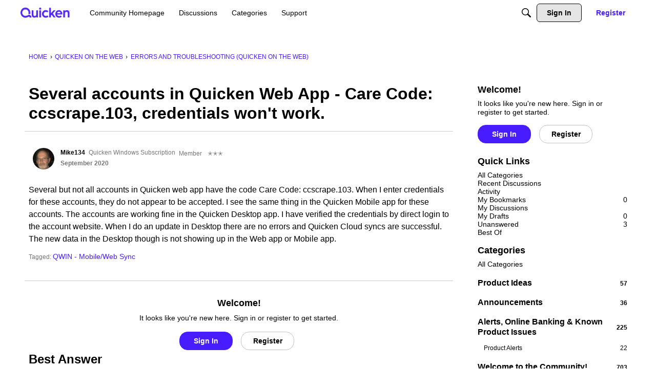

--- FILE ---
content_type: application/javascript
request_url: https://community.quicken.com/api/v2/themes/2/assets/javascript.js?v=196636112-6931f2bf&v=6931f2bf
body_size: -97
content:
onVanillaReady(()=>{function addStyle(styleString){const style=document.createElement('style');style.textContent=styleString;document.head.append(style)}
addStyle(` 
/* Fix sidebar in homepage */ 
[class*="panelArea-overflowFull"] { 
    max-height: initial!important 
} 
`)});onVanillaReady(function(){addScript("https://www.googletagmanager.com/gtag/js?id=UA-46332846-1")})
function addScript(src){var s=document.createElement('script');s.setAttribute('src',src);s.setAttribute("async","async");s.setAttribute("defer","defer");document.body.appendChild(s)}
window.dataLayer=window.dataLayer||[];function gtag(){dataLayer.push(arguments)}
gtag('js',new Date());gtag('config','UA-46332846-1')

--- FILE ---
content_type: application/x-javascript
request_url: https://community.quicken.com/dist/v2/forum/vendor/vendor/markdown.B2MSr-O4.min.js
body_size: 25069
content:
import{g as ii}from"../../chunks/vendor/lodash.D5NauYE3.min.js";var _n,Se;function Ti(){if(Se)return _n;Se=1,_n=c;function c(v){if(v)throw v}return _n}var Ln,be;function ai(){return be||(be=1,Ln=function(v){return v!=null&&v.constructor!=null&&typeof v.constructor.isBuffer=="function"&&v.constructor.isBuffer(v)}),Ln}var Bn,Ce;function Oi(){if(Ce)return Bn;Ce=1;var c=Object.prototype.hasOwnProperty,v=Object.prototype.toString,k=Object.defineProperty,h=Object.getOwnPropertyDescriptor,f=function(r){return typeof Array.isArray=="function"?Array.isArray(r):v.call(r)==="[object Array]"},t=function(r){if(!r||v.call(r)!=="[object Object]")return!1;var e=c.call(r,"constructor"),s=r.constructor&&r.constructor.prototype&&c.call(r.constructor.prototype,"isPrototypeOf");if(r.constructor&&!e&&!s)return!1;var p;for(p in r);return typeof p>"u"||c.call(r,p)},a=function(r,e){k&&e.name==="__proto__"?k(r,e.name,{enumerable:!0,configurable:!0,value:e.newValue,writable:!0}):r[e.name]=e.newValue},u=function(r,e){if(e==="__proto__")if(c.call(r,e)){if(h)return h(r,e).value}else return;return r[e]};return Bn=function n(){var r,e,s,p,d,l,o=arguments[0],m=1,C=arguments.length,y=!1;for(typeof o=="boolean"&&(y=o,o=arguments[1]||{},m=2),(o==null||typeof o!="object"&&typeof o!="function")&&(o={});m<C;++m)if(r=arguments[m],r!=null)for(e in r)s=u(o,e),p=u(r,e),o!==p&&(y&&p&&(t(p)||(d=f(p)))?(d?(d=!1,l=s&&f(s)?s:[]):l=s&&t(s)?s:{},a(o,{name:e,newValue:n(y,l,p)})):typeof p<"u"&&a(o,{name:e,newValue:p}));return o},Bn}var Tn,Ee;function Di(){return Ee||(Ee=1,Tn=c=>{if(Object.prototype.toString.call(c)!=="[object Object]")return!1;const v=Object.getPrototypeOf(c);return v===null||v===Object.prototype}),Tn}var On,Fe;function Mi(){if(Fe)return On;Fe=1;var c=[].slice;On=v;function v(k,h){var f;return t;function t(){var n=c.call(arguments,0),r=k.length>n.length,e;r&&n.push(a);try{e=k.apply(null,n)}catch(s){if(r&&f)throw s;return a(s)}r||(e&&typeof e.then=="function"?e.then(u,a):e instanceof Error?a(e):u(e))}function a(){f||(f=!0,h.apply(null,arguments))}function u(n){a(null,n)}}return On}var Dn,qe;function Hi(){if(qe)return Dn;qe=1;var c=Mi();Dn=k,k.wrap=c;var v=[].slice;function k(){var h=[],f={};return f.run=t,f.use=a,f;function t(){var u=-1,n=v.call(arguments,0,-1),r=arguments[arguments.length-1];if(typeof r!="function")throw new Error("Expected function as last argument, not "+r);e.apply(null,[null].concat(n));function e(s){var p=h[++u],d=v.call(arguments,0),l=d.slice(1),o=n.length,m=-1;if(s){r(s);return}for(;++m<o;)(l[m]===null||l[m]===void 0)&&(l[m]=n[m]);n=l,p?c(p,e).apply(null,n):r.apply(null,[null].concat(n))}}function a(u){if(typeof u!="function")throw new Error("Expected `fn` to be a function, not "+u);return h.push(u),f}}return Dn}var Mn,Ae;function ui(){if(Ae)return Mn;Ae=1;var c={}.hasOwnProperty;Mn=v;function v(t){return!t||typeof t!="object"?"":c.call(t,"position")||c.call(t,"type")?h(t.position):c.call(t,"start")||c.call(t,"end")?h(t):c.call(t,"line")||c.call(t,"column")?k(t):""}function k(t){return(!t||typeof t!="object")&&(t={}),f(t.line)+":"+f(t.column)}function h(t){return(!t||typeof t!="object")&&(t={}),k(t.start)+"-"+k(t.end)}function f(t){return t&&typeof t=="number"?t:1}return Mn}var Hn,ze;function Vi(){if(ze)return Hn;ze=1;var c=ui();Hn=h;function v(){}v.prototype=Error.prototype,h.prototype=new v;var k=h.prototype;k.file="",k.name="",k.reason="",k.message="",k.stack="",k.fatal=null,k.column=null,k.line=null;function h(t,a,u){var n,r,e;typeof a=="string"&&(u=a,a=null),n=f(u),r=c(a)||"1:1",e={start:{line:null,column:null},end:{line:null,column:null}},a&&a.position&&(a=a.position),a&&(a.start?(e=a,a=a.start):e.start=a),t.stack&&(this.stack=t.stack,t=t.message),this.message=t,this.name=r,this.reason=t,this.line=a?a.line:null,this.column=a?a.column:null,this.location=e,this.source=n[0],this.ruleId=n[1]}function f(t){var a=[null,null],u;return typeof t=="string"&&(u=t.indexOf(":"),u===-1?a[1]=t:(a[0]=t.slice(0,u),a[1]=t.slice(u+1))),a}return Hn}var dn={},Pe;function Ui(){if(Pe)return dn;Pe=1,dn.basename=c,dn.dirname=v,dn.extname=k,dn.join=h,dn.sep="/";function c(u,n){var r=0,e=-1,s,p,d,l;if(n!==void 0&&typeof n!="string")throw new TypeError('"ext" argument must be a string');if(a(u),s=u.length,n===void 0||!n.length||n.length>u.length){for(;s--;)if(u.charCodeAt(s)===47){if(d){r=s+1;break}}else e<0&&(d=!0,e=s+1);return e<0?"":u.slice(r,e)}if(n===u)return"";for(p=-1,l=n.length-1;s--;)if(u.charCodeAt(s)===47){if(d){r=s+1;break}}else p<0&&(d=!0,p=s+1),l>-1&&(u.charCodeAt(s)===n.charCodeAt(l--)?l<0&&(e=s):(l=-1,e=p));return r===e?e=p:e<0&&(e=u.length),u.slice(r,e)}function v(u){var n,r,e;if(a(u),!u.length)return".";for(n=-1,e=u.length;--e;)if(u.charCodeAt(e)===47){if(r){n=e;break}}else r||(r=!0);return n<0?u.charCodeAt(0)===47?"/":".":n===1&&u.charCodeAt(0)===47?"//":u.slice(0,n)}function k(u){var n=-1,r=0,e=-1,s=0,p,d,l;for(a(u),l=u.length;l--;){if(d=u.charCodeAt(l),d===47){if(p){r=l+1;break}continue}e<0&&(p=!0,e=l+1),d===46?n<0?n=l:s!==1&&(s=1):n>-1&&(s=-1)}return n<0||e<0||s===0||s===1&&n===e-1&&n===r+1?"":u.slice(n,e)}function h(){for(var u=-1,n;++u<arguments.length;)a(arguments[u]),arguments[u]&&(n=n===void 0?arguments[u]:n+"/"+arguments[u]);return n===void 0?".":f(n)}function f(u){var n,r;return a(u),n=u.charCodeAt(0)===47,r=t(u,!n),!r.length&&!n&&(r="."),r.length&&u.charCodeAt(u.length-1)===47&&(r+="/"),n?"/"+r:r}function t(u,n){for(var r="",e=0,s=-1,p=0,d=-1,l,o;++d<=u.length;){if(d<u.length)l=u.charCodeAt(d);else{if(l===47)break;l=47}if(l===47){if(!(s===d-1||p===1))if(s!==d-1&&p===2){if(r.length<2||e!==2||r.charCodeAt(r.length-1)!==46||r.charCodeAt(r.length-2)!==46){if(r.length>2){if(o=r.lastIndexOf("/"),o!==r.length-1){o<0?(r="",e=0):(r=r.slice(0,o),e=r.length-1-r.lastIndexOf("/")),s=d,p=0;continue}}else if(r.length){r="",e=0,s=d,p=0;continue}}n&&(r=r.length?r+"/..":"..",e=2)}else r.length?r+="/"+u.slice(s+1,d):r=u.slice(s+1,d),e=d-s-1;s=d,p=0}else l===46&&p>-1?p++:p=-1}return r}function a(u){if(typeof u!="string")throw new TypeError("Path must be a string. Received "+JSON.stringify(u))}return dn}var Vn={},Ie;function ji(){if(Ie)return Vn;Ie=1,Vn.cwd=c;function c(){return"/"}return Vn}var Un,Re;function Qi(){if(Re)return Un;Re=1;var c=Ui(),v=ji(),k=ai();Un=t;var h={}.hasOwnProperty,f=["history","path","basename","stem","extname","dirname"];t.prototype.toString=m,Object.defineProperty(t.prototype,"path",{get:a,set:u}),Object.defineProperty(t.prototype,"dirname",{get:n,set:r}),Object.defineProperty(t.prototype,"basename",{get:e,set:s}),Object.defineProperty(t.prototype,"extname",{get:p,set:d}),Object.defineProperty(t.prototype,"stem",{get:l,set:o});function t(i){var w,q;if(!i)i={};else if(typeof i=="string"||k(i))i={contents:i};else if("message"in i&&"messages"in i)return i;if(!(this instanceof t))return new t(i);for(this.data={},this.messages=[],this.history=[],this.cwd=v.cwd(),q=-1;++q<f.length;)w=f[q],h.call(i,w)&&(this[w]=i[w]);for(w in i)f.indexOf(w)<0&&(this[w]=i[w])}function a(){return this.history[this.history.length-1]}function u(i){y(i,"path"),this.path!==i&&this.history.push(i)}function n(){return typeof this.path=="string"?c.dirname(this.path):void 0}function r(i){E(this.path,"dirname"),this.path=c.join(i||"",this.basename)}function e(){return typeof this.path=="string"?c.basename(this.path):void 0}function s(i){y(i,"basename"),C(i,"basename"),this.path=c.join(this.dirname||"",i)}function p(){return typeof this.path=="string"?c.extname(this.path):void 0}function d(i){if(C(i,"extname"),E(this.path,"extname"),i){if(i.charCodeAt(0)!==46)throw new Error("`extname` must start with `.`");if(i.indexOf(".",1)>-1)throw new Error("`extname` cannot contain multiple dots")}this.path=c.join(this.dirname,this.stem+(i||""))}function l(){return typeof this.path=="string"?c.basename(this.path,this.extname):void 0}function o(i){y(i,"stem"),C(i,"stem"),this.path=c.join(this.dirname||"",i+(this.extname||""))}function m(i){return(this.contents||"").toString(i)}function C(i,w){if(i&&i.indexOf(c.sep)>-1)throw new Error("`"+w+"` cannot be a path: did not expect `"+c.sep+"`")}function y(i,w){if(!i)throw new Error("`"+w+"` cannot be empty")}function E(i,w){if(!i)throw new Error("Setting `"+w+"` requires `path` to be set too")}return Un}var jn,_e;function Ni(){if(_e)return jn;_e=1;var c=Vi(),v=Qi();jn=v,v.prototype.message=k,v.prototype.info=f,v.prototype.fail=h;function k(t,a,u){var n=new c(t,a,u);return this.path&&(n.name=this.path+":"+n.name,n.file=this.path),n.fatal=!1,this.messages.push(n),n}function h(){var t=this.message.apply(this,arguments);throw t.fatal=!0,t}function f(){var t=this.message.apply(this,arguments);return t.fatal=null,t}return jn}var Qn,Le;function Wi(){return Le||(Le=1,Qn=Ni()),Qn}var Nn,Be;function $i(){if(Be)return Nn;Be=1;var c=Ti(),v=ai(),k=Oi(),h=Di(),f=Hi(),t=Wi();Nn=p().freeze();var a=[].slice,u={}.hasOwnProperty,n=f().use(r).use(e).use(s);function r(i,w){w.tree=i.parse(w.file)}function e(i,w,q){i.run(w.tree,w.file,z);function z(_,b,I){_?q(_):(w.tree=b,w.file=I,q())}}function s(i,w){var q=i.stringify(w.tree,w.file);q==null||(typeof q=="string"||v(q)?("value"in w.file&&(w.file.value=q),w.file.contents=q):w.file.result=q)}function p(){var i=[],w=f(),q={},z=-1,_;return b.data=F,b.freeze=I,b.attachers=i,b.use=L,b.parse=T,b.stringify=Y,b.run=rn,b.runSync=Q,b.process=Z,b.processSync=G,b;function b(){for(var P=p(),A=-1;++A<i.length;)P.use.apply(null,i[A]);return P.data(k(!0,{},q)),P}function I(){var P,A;if(_)return b;for(;++z<i.length;)P=i[z],P[1]!==!1&&(P[1]===!0&&(P[1]=void 0),A=P[0].apply(b,P.slice(1)),typeof A=="function"&&w.use(A));return _=!0,z=1/0,b}function F(P,A){return typeof P=="string"?arguments.length===2?(C("data",_),q[P]=A,b):u.call(q,P)&&q[P]||null:P?(C("data",_),q=P,b):q}function L(P){var A;if(C("use",_),P!=null)if(typeof P=="function")V.apply(null,arguments);else if(typeof P=="object")"length"in P?j(P):R(P);else throw new Error("Expected usable value, not `"+P+"`");return A&&(q.settings=k(q.settings||{},A)),b;function R(B){j(B.plugins),B.settings&&(A=k(A||{},B.settings))}function M(B){if(typeof B=="function")V(B);else if(typeof B=="object")"length"in B?V.apply(null,B):R(B);else throw new Error("Expected usable value, not `"+B+"`")}function j(B){var U=-1;if(B!=null)if(typeof B=="object"&&"length"in B)for(;++U<B.length;)M(B[U]);else throw new Error("Expected a list of plugins, not `"+B+"`")}function V(B,U){var H=O(B);H?(h(H[1])&&h(U)&&(U=k(!0,H[1],U)),H[1]=U):i.push(a.call(arguments))}}function O(P){for(var A=-1;++A<i.length;)if(i[A][0]===P)return i[A]}function T(P){var A=t(P),R;return I(),R=b.Parser,o("parse",R),d(R,"parse")?new R(String(A),A).parse():R(String(A),A)}function rn(P,A,R){if(y(P),I(),!R&&typeof A=="function"&&(R=A,A=null),!R)return new Promise(M);M(null,R);function M(j,V){w.run(P,t(A),B);function B(U,H,g){H=H||P,U?V(U):j?j(H):R(null,H,g)}}}function Q(P,A){var R,M;return rn(P,A,j),E("runSync","run",M),R;function j(V,B){M=!0,R=B,c(V)}}function Y(P,A){var R=t(A),M;return I(),M=b.Compiler,m("stringify",M),y(P),d(M,"compile")?new M(P,R).compile():M(P,R)}function Z(P,A){if(I(),o("process",b.Parser),m("process",b.Compiler),!A)return new Promise(R);R(null,A);function R(M,j){var V=t(P);n.run(b,{file:V},B);function B(U){U?j(U):M?M(V):A(null,V)}}}function G(P){var A,R;return I(),o("processSync",b.Parser),m("processSync",b.Compiler),A=t(P),Z(A,M),E("processSync","process",R),A;function M(j){R=!0,c(j)}}}function d(i,w){return typeof i=="function"&&i.prototype&&(l(i.prototype)||w in i.prototype)}function l(i){var w;for(w in i)return!0;return!1}function o(i,w){if(typeof w!="function")throw new Error("Cannot `"+i+"` without `Parser`")}function m(i,w){if(typeof w!="function")throw new Error("Cannot `"+i+"` without `Compiler`")}function C(i,w){if(w)throw new Error("Cannot invoke `"+i+"` on a frozen processor.\nCreate a new processor first, by invoking it: use `processor()` instead of `processor`.")}function y(i){if(!i||typeof i.type!="string")throw new Error("Expected node, got `"+i+"`")}function E(i,w,q){if(!q)throw new Error("`"+i+"` finished async. Use `"+w+"` instead")}return Nn}var Wn,Te;function Zi(){if(Te)return Wn;Te=1,Wn=c;function c(k){return k&&(k.value||k.alt||k.title||"children"in k&&v(k.children)||"length"in k&&v(k))||""}function v(k){for(var h=[],f=-1;++f<k.length;)h[f]=c(k[f]);return h.join("")}return Wn}var $n,Oe;function bn(){if(Oe)return $n;Oe=1;var c=Object.assign;return $n=c,$n}var Zn,De;function li(){if(De)return Zn;De=1;var c={}.hasOwnProperty;return Zn=c,Zn}var Jn,Me;function se(){if(Me)return Jn;Me=1;function c(v){return v.replace(/[\t\n\r ]+/g," ").replace(/^ | $/g,"").toLowerCase().toUpperCase()}return Jn=c,Jn}var Gn,He;function qn(){if(He)return Gn;He=1;var c=String.fromCharCode;return Gn=c,Gn}var Kn,Ve;function Ji(){if(Ve)return Kn;Ve=1;var c=qn();function v(k,h){var f=parseInt(k,h);return f<9||f===11||f>13&&f<32||f>126&&f<160||f>55295&&f<57344||f>64975&&f<65008||(f&65535)===65535||(f&65535)===65534||f>1114111?"�":c(f)}return Kn=v,Kn}var Cn={},Xn,Ue;function X(){if(Ue)return Xn;Ue=1;function c(v){return v<-2}return Xn=c,Xn}var Yn,je;function fn(){if(je)return Yn;je=1;function c(v){return v===-2||v===-1||v===32}return Yn=c,Yn}var nr,Qe;function nn(){if(Qe)return nr;Qe=1;var c=fn();function v(k,h,f,t){var a=t?t-1:1/0,u=0;return n;function n(e){return c(e)?(k.enter(f),r(e)):h(e)}function r(e){return c(e)&&u++<a?(k.consume(e),r):(k.exit(f),h(e))}}return nr=v,nr}var Ne;function Gi(){if(Ne)return Cn;Ne=1,Object.defineProperty(Cn,"__esModule",{value:!0});var c=X(),v=nn(),k=h;function h(f){var t=f.attempt(this.parser.constructs.contentInitial,u,n),a;return t;function u(s){if(s===null){f.consume(s);return}return f.enter("lineEnding"),f.consume(s),f.exit("lineEnding"),v(f,t,"linePrefix")}function n(s){return f.enter("paragraph"),r(s)}function r(s){var p=f.enter("chunkText",{contentType:"text",previous:a});return a&&(a.next=p),a=p,e(s)}function e(s){if(s===null){f.exit("chunkText"),f.exit("paragraph"),f.consume(s);return}return c(s)?(f.consume(s),f.exit("chunkText"),r):(f.consume(s),e)}}return Cn.tokenize=k,Cn}var En={},rr,We;function An(){if(We)return rr;We=1;var c=X(),v=nn(),k={tokenize:h,partial:!0};function h(f,t,a){return v(f,u,"linePrefix");function u(n){return n===null||c(n)?t(n):a(n)}}return rr=k,rr}var $e;function Ki(){if($e)return En;$e=1,Object.defineProperty(En,"__esModule",{value:!0});var c=X(),v=nn(),k=An(),h=a,f={tokenize:u},t={tokenize:n};function a(r){var e=this,s=[],p=0,d={tokenize:I,partial:!0},l,o,m;return C;function C(F){return p<s.length?(e.containerState=s[p][1],r.attempt(s[p][0].continuation,y,E)(F)):E(F)}function y(F){return p++,C(F)}function E(F){return l&&l.flowContinue?w(F):(e.interrupt=o&&o.currentConstruct&&o.currentConstruct.interruptible,e.containerState={},r.attempt(f,i,w)(F))}function i(F){return s.push([e.currentConstruct,e.containerState]),e.containerState=void 0,E(F)}function w(F){if(F===null){b(0,!0),r.consume(F);return}return o=o||e.parser.flow(e.now()),r.enter("chunkFlow",{contentType:"flow",previous:m,_tokenizer:o}),q(F)}function q(F){return F===null?(_(r.exit("chunkFlow")),w(F)):c(F)?(r.consume(F),_(r.exit("chunkFlow")),r.check(d,z)):(r.consume(F),q)}function z(F){return b(l.continued,l&&l.flowEnd),p=0,C(F)}function _(F){m&&(m.next=F),m=F,o.lazy=l&&l.lazy,o.defineSkip(F.start),o.write(e.sliceStream(F))}function b(F,L){var O=s.length;for(o&&L&&(o.write([null]),m=o=void 0);O-- >F;)e.containerState=s[O][1],s[O][0].exit.call(e,r);s.length=F}function I(F,L){var O=0;return l={},T;function T(P){return O<s.length?(e.containerState=s[O][1],F.attempt(s[O][0].continuation,rn,Q)(P)):o.currentConstruct&&o.currentConstruct.concrete?(l.flowContinue=!0,G(P)):(e.interrupt=o.currentConstruct&&o.currentConstruct.interruptible,e.containerState={},F.attempt(f,Z,G)(P))}function rn(P){return O++,e.containerState._closeFlow?Z(P):T(P)}function Q(P){return o.currentConstruct&&o.currentConstruct.lazy?(e.containerState={},F.attempt(f,Z,F.attempt(t,Z,F.check(k,Z,Y)))(P)):Z(P)}function Y(P){return O=s.length,l.lazy=!0,l.flowContinue=!0,G(P)}function Z(P){return l.flowEnd=!0,G(P)}function G(P){return l.continued=O,e.interrupt=e.containerState=void 0,L(P)}}}function u(r,e,s){return v(r,r.attempt(this.parser.constructs.document,e,s),"linePrefix",this.parser.constructs.disable.null.indexOf("codeIndented")>-1?void 0:4)}function n(r,e,s){return v(r,r.lazy(this.parser.constructs.flow,e,s),"linePrefix",this.parser.constructs.disable.null.indexOf("codeIndented")>-1?void 0:4)}return En.tokenize=h,En}var Fn={},er,Ze;function oi(){if(Ze)return er;Ze=1;function c(v){for(var k=-1,h=0;++k<v.length;)h+=typeof v[k]=="string"?v[k].length:1;return h}return er=c,er}var tr,Je;function zn(){if(Je)return tr;Je=1;var c=oi();function v(k,h){var f=k[k.length-1];return!f||f[1].type!==h?0:c(f[2].sliceStream(f[1]))}return tr=v,tr}var ir,Ge;function Xi(){if(Ge)return ir;Ge=1;var c=[].splice;return ir=c,ir}var ar,Ke;function hn(){if(Ke)return ar;Ke=1;var c=Xi();function v(k,h,f,t){var a=k.length,u=0,n;if(h<0?h=-h>a?0:a+h:h=h>a?a:h,f=f>0?f:0,t.length<1e4)n=Array.from(t),n.unshift(h,f),c.apply(k,n);else for(f&&c.apply(k,[h,f]);u<t.length;)n=t.slice(u,u+1e4),n.unshift(h,0),c.apply(k,n),u+=1e4,h+=1e4}return ar=v,ar}var ur,Xe;function kn(){if(Xe)return ur;Xe=1;var c=bn();function v(k){return c({},k)}return ur=v,ur}var lr,Ye;function si(){if(Ye)return lr;Ye=1;var c=bn(),v=hn(),k=kn();function h(t){for(var a={},u=-1,n,r,e,s,p,d,l;++u<t.length;){for(;u in a;)u=a[u];if(n=t[u],u&&n[1].type==="chunkFlow"&&t[u-1][1].type==="listItemPrefix"&&(d=n[1]._tokenizer.events,e=0,e<d.length&&d[e][1].type==="lineEndingBlank"&&(e+=2),e<d.length&&d[e][1].type==="content"))for(;++e<d.length&&d[e][1].type!=="content";)d[e][1].type==="chunkText"&&(d[e][1].isInFirstContentOfListItem=!0,e++);if(n[0]==="enter")n[1].contentType&&(c(a,f(t,u)),u=a[u],l=!0);else if(n[1]._container||n[1]._movePreviousLineEndings){for(e=u,r=void 0;e--&&(s=t[e],s[1].type==="lineEnding"||s[1].type==="lineEndingBlank");)s[0]==="enter"&&(r&&(t[r][1].type="lineEndingBlank"),s[1].type="lineEnding",r=e);r&&(n[1].end=k(t[r][1].start),p=t.slice(r,u),p.unshift(n),v(t,r,u-r+1,p))}}return!l}function f(t,a){for(var u=t[a][1],n=t[a][2],r=a-1,e=[],s=u._tokenizer||n.parser[u.contentType](u.start),p=s.events,d=[],l={},o,m,C,y,E,i;u;){for(;t[++r][1]!==u;);e.push(r),u._tokenizer||(o=n.sliceStream(u),u.next||o.push(null),m&&s.defineSkip(u.start),u.isInFirstContentOfListItem&&(s._gfmTasklistFirstContentOfListItem=!0),s.write(o),u.isInFirstContentOfListItem&&(s._gfmTasklistFirstContentOfListItem=void 0)),m=u,u=u.next}for(u=m,C=p.length;C--;)p[C][0]==="enter"?y=!0:y&&p[C][1].type===p[C-1][1].type&&p[C][1].start.line!==p[C][1].end.line&&(w(p.slice(C+1,E)),u._tokenizer=u.next=void 0,u=u.previous,E=C+1);for(s.events=u._tokenizer=u.next=void 0,w(p.slice(0,E)),C=-1,i=0;++C<d.length;)l[i+d[C][0]]=i+d[C][1],i+=d[C][1]-d[C][0]-1;return l;function w(q){var z=e.pop();d.unshift([z,z+q.length-1]),v(t,z,2,q)}}return lr=h,lr}var or,nt;function Yi(){if(nt)return or;nt=1;var c=X(),v=zn(),k=si(),h=nn(),f={tokenize:u,resolve:a,interruptible:!0,lazy:!0},t={tokenize:n,partial:!0};function a(r){return k(r),r}function u(r,e){var s;return p;function p(m){return r.enter("content"),s=r.enter("chunkContent",{contentType:"content"}),d(m)}function d(m){return m===null?l(m):c(m)?r.check(t,o,l)(m):(r.consume(m),d)}function l(m){return r.exit("chunkContent"),r.exit("content"),e(m)}function o(m){return r.consume(m),r.exit("chunkContent"),s=s.next=r.enter("chunkContent",{contentType:"content",previous:s}),d}}function n(r,e,s){var p=this;return d;function d(o){return r.enter("lineEnding"),r.consume(o),r.exit("lineEnding"),h(r,l,"linePrefix")}function l(o){return o===null||c(o)?s(o):p.parser.constructs.disable.null.indexOf("codeIndented")>-1||v(p.events,"linePrefix")<4?r.interrupt(p.parser.constructs.flow,s,e)(o):e(o)}}return or=f,or}var rt;function na(){if(rt)return Fn;rt=1,Object.defineProperty(Fn,"__esModule",{value:!0});var c=Yi(),v=nn(),k=An(),h=f;function f(t){var a=this,u=t.attempt(k,n,t.attempt(this.parser.constructs.flowInitial,r,v(t,t.attempt(this.parser.constructs.flow,r,t.attempt(c,r)),"linePrefix")));return u;function n(e){if(e===null){t.consume(e);return}return t.enter("lineEndingBlank"),t.consume(e),t.exit("lineEndingBlank"),a.currentConstruct=void 0,u}function r(e){if(e===null){t.consume(e);return}return t.enter("lineEnding"),t.consume(e),t.exit("lineEnding"),a.currentConstruct=void 0,u}}return Fn.tokenize=h,Fn}var xn={},et;function ci(){if(et)return xn;et=1,Object.defineProperty(xn,"__esModule",{value:!0});var c=bn(),v=kn(),k=t("text"),h=t("string"),f={resolveAll:a()};function t(n){return{tokenize:r,resolveAll:a(n==="text"?u:void 0)};function r(e){var s=this,p=this.parser.constructs[n],d=e.attempt(p,l,o);return l;function l(y){return C(y)?d(y):o(y)}function o(y){if(y===null){e.consume(y);return}return e.enter("data"),e.consume(y),m}function m(y){return C(y)?(e.exit("data"),d(y)):(e.consume(y),m)}function C(y){var E=p[y],i=-1;if(y===null)return!0;if(E){for(;++i<E.length;)if(!E[i].previous||E[i].previous.call(s,s.previous))return!0}}}}function a(n){return r;function r(e,s){for(var p=-1,d;++p<=e.length;)d===void 0?e[p]&&e[p][1].type==="data"&&(d=p,p++):(!e[p]||e[p][1].type!=="data")&&(p!==d+2&&(e[d][1].end=e[p-1][1].end,e.splice(d+2,p-d-2),p=d+2),d=void 0);return n?n(e,s):e}}function u(n,r){for(var e=-1,s,p,d,l,o,m,C,y;++e<=n.length;)if((e===n.length||n[e][1].type==="lineEnding")&&n[e-1][1].type==="data"){for(p=n[e-1][1],s=r.sliceStream(p),l=s.length,o=-1,m=0,C=void 0;l--;)if(d=s[l],typeof d=="string"){for(o=d.length;d.charCodeAt(o-1)===32;)m++,o--;if(o)break;o=-1}else if(d===-2)C=!0,m++;else if(d!==-1){l++;break}m&&(y={type:e===n.length||C||m<2?"lineSuffix":"hardBreakTrailing",start:{line:p.end.line,column:p.end.column-m,offset:p.end.offset-m,_index:p.start._index+l,_bufferIndex:l?o:p.start._bufferIndex+o},end:v(p.end)},p.end=v(y.start),p.start.offset===p.end.offset?c(p,y):(n.splice(e,0,["enter",y,r],["exit",y,r]),e+=2)),e++}return n}return xn.resolver=f,xn.string=h,xn.text=k,xn}var sr,tt;function ce(){if(tt)return sr;tt=1;function c(v){return v==null?[]:"length"in v?v:[v]}return sr=c,sr}var cr,it;function ra(){if(it)return cr;it=1;var c=li(),v=hn(),k=ce();function h(a){for(var u={},n=-1;++n<a.length;)f(u,a[n]);return u}function f(a,u){var n,r,e,s;for(n in u){r=c.call(a,n)?a[n]:a[n]={},e=u[n];for(s in e)r[s]=t(k(e[s]),c.call(r,s)?r[s]:[])}}function t(a,u){for(var n=-1,r=[];++n<a.length;)(a[n].add==="after"?u:r).push(a[n]);return v(u,0,0,r),u}return cr=h,cr}var fr,at;function fe(){if(at)return fr;at=1;var c=hn();function v(k,h){return k.length?(c(k,k.length,0,h),k):h}return fr=v,fr}var hr,ut;function he(){if(ut)return hr;ut=1;function c(v,k,h){for(var f=[],t=-1,a;++t<v.length;)a=v[t].resolveAll,a&&f.indexOf(a)<0&&(k=a(k,h),f.push(a));return k}return hr=c,hr}var pr,lt;function ea(){if(lt)return pr;lt=1;var c=qn();function v(k){for(var h=-1,f=[],t,a,u;++h<k.length;){if(t=k[h],typeof t=="string")a=t;else if(t===-5)a="\r";else if(t===-4)a=`
`;else if(t===-3)a=`\r
`;else if(t===-2)a="	";else if(t===-1){if(u)continue;a=" "}else a=c(t);u=t===-2,f.push(a)}return f.join("")}return pr=v,pr}var vr,ot;function ta(){if(ot)return vr;ot=1;function c(v,k){var h=k.start._index,f=k.start._bufferIndex,t=k.end._index,a=k.end._bufferIndex,u;return h===t?u=[v[h].slice(f,a)]:(u=v.slice(h,t),f>-1&&(u[0]=u[0].slice(f)),a>0&&u.push(v[t].slice(0,a))),u}return vr=c,vr}var mr,st;function ia(){if(st)return mr;st=1;var c=bn(),v=X(),k=fe(),h=hn(),f=ce(),t=he(),a=ea(),u=kn(),n=ta();function r(e,s,p){var d=p?u(p):{line:1,column:1,offset:0},l={},o=[],m=[],C=[],y={consume:L,enter:O,exit:T,attempt:Y(rn),check:Y(Q),interrupt:Y(Q,{interrupt:!0}),lazy:Y(Q,{lazy:!0})},E={previous:null,events:[],parser:e,sliceStream:z,sliceSerialize:q,now:_,defineSkip:b,write:w},i=s.tokenize.call(E,y);return s.resolveAll&&o.push(s),d._index=0,d._bufferIndex=-1,E;function w(A){return m=k(m,A),I(),m[m.length-1]!==null?[]:(Z(s,0),E.events=t(o,E.events,E),E.events)}function q(A){return a(z(A))}function z(A){return n(m,A)}function _(){return u(d)}function b(A){l[A.line]=A.column,P()}function I(){for(var A,R;d._index<m.length;)if(R=m[d._index],typeof R=="string")for(A=d._index,d._bufferIndex<0&&(d._bufferIndex=0);d._index===A&&d._bufferIndex<R.length;)F(R.charCodeAt(d._bufferIndex));else F(R)}function F(A){i=i(A)}function L(A){v(A)?(d.line++,d.column=1,d.offset+=A===-3?2:1,P()):A!==-1&&(d.column++,d.offset++),d._bufferIndex<0?d._index++:(d._bufferIndex++,d._bufferIndex===m[d._index].length&&(d._bufferIndex=-1,d._index++)),E.previous=A}function O(A,R){var M=R||{};return M.type=A,M.start=_(),E.events.push(["enter",M,E]),C.push(M),M}function T(A){var R=C.pop();return R.end=_(),E.events.push(["exit",R,E]),R}function rn(A,R){Z(A,R.from)}function Q(A,R){R.restore()}function Y(A,R){return M;function M(j,V,B){var U,H,g,cn;return j.tokenize||"length"in j?tn(f(j)):yn;function yn(K){return K in j||null in j?tn(j.null?f(j[K]).concat(f(j.null)):j[K])(K):B(K)}function tn(K){return U=K,H=0,on(K[H])}function on(K){return In;function In(Rn){return cn=G(),g=K,K.partial||(E.currentConstruct=K),K.name&&E.parser.constructs.disable.null.indexOf(K.name)>-1?x():K.tokenize.call(R?c({},E,R):E,y,gn,x)(Rn)}}function gn(K){return A(g,cn),V}function x(K){return cn.restore(),++H<U.length?on(U[H]):B}}}function Z(A,R){A.resolveAll&&o.indexOf(A)<0&&o.push(A),A.resolve&&h(E.events,R,E.events.length-R,A.resolve(E.events.slice(R),E)),A.resolveTo&&(E.events=A.resolveTo(E.events,E))}function G(){var A=_(),R=E.previous,M=E.currentConstruct,j=E.events.length,V=Array.from(C);return{restore:B,from:j};function B(){d=A,E.previous=R,E.currentConstruct=M,E.events.length=j,C=V,P()}}function P(){d.line in l&&d.column<2&&(d.column=l[d.line],d.offset+=l[d.line]-1)}}return mr=r,mr}var ln={},dr,ct;function pn(){if(ct)return dr;ct=1;function c(v){return v<0||v===32}return dr=c,dr}var gr,ft;function aa(){if(ft)return gr;ft=1;var c=/[!-\/:-@\[-`\{-~\xA1\xA7\xAB\xB6\xB7\xBB\xBF\u037E\u0387\u055A-\u055F\u0589\u058A\u05BE\u05C0\u05C3\u05C6\u05F3\u05F4\u0609\u060A\u060C\u060D\u061B\u061E\u061F\u066A-\u066D\u06D4\u0700-\u070D\u07F7-\u07F9\u0830-\u083E\u085E\u0964\u0965\u0970\u09FD\u0A76\u0AF0\u0C77\u0C84\u0DF4\u0E4F\u0E5A\u0E5B\u0F04-\u0F12\u0F14\u0F3A-\u0F3D\u0F85\u0FD0-\u0FD4\u0FD9\u0FDA\u104A-\u104F\u10FB\u1360-\u1368\u1400\u166E\u169B\u169C\u16EB-\u16ED\u1735\u1736\u17D4-\u17D6\u17D8-\u17DA\u1800-\u180A\u1944\u1945\u1A1E\u1A1F\u1AA0-\u1AA6\u1AA8-\u1AAD\u1B5A-\u1B60\u1BFC-\u1BFF\u1C3B-\u1C3F\u1C7E\u1C7F\u1CC0-\u1CC7\u1CD3\u2010-\u2027\u2030-\u2043\u2045-\u2051\u2053-\u205E\u207D\u207E\u208D\u208E\u2308-\u230B\u2329\u232A\u2768-\u2775\u27C5\u27C6\u27E6-\u27EF\u2983-\u2998\u29D8-\u29DB\u29FC\u29FD\u2CF9-\u2CFC\u2CFE\u2CFF\u2D70\u2E00-\u2E2E\u2E30-\u2E4F\u2E52\u3001-\u3003\u3008-\u3011\u3014-\u301F\u3030\u303D\u30A0\u30FB\uA4FE\uA4FF\uA60D-\uA60F\uA673\uA67E\uA6F2-\uA6F7\uA874-\uA877\uA8CE\uA8CF\uA8F8-\uA8FA\uA8FC\uA92E\uA92F\uA95F\uA9C1-\uA9CD\uA9DE\uA9DF\uAA5C-\uAA5F\uAADE\uAADF\uAAF0\uAAF1\uABEB\uFD3E\uFD3F\uFE10-\uFE19\uFE30-\uFE52\uFE54-\uFE61\uFE63\uFE68\uFE6A\uFE6B\uFF01-\uFF03\uFF05-\uFF0A\uFF0C-\uFF0F\uFF1A\uFF1B\uFF1F\uFF20\uFF3B-\uFF3D\uFF3F\uFF5B\uFF5D\uFF5F-\uFF65]/;return gr=c,gr}var xr,ht;function vn(){if(ht)return xr;ht=1;var c=qn();function v(k){return h;function h(f){return k.test(c(f))}}return xr=v,xr}var kr,pt;function ua(){if(pt)return kr;pt=1;var c=aa(),v=vn(),k=v(c);return kr=k,kr}var yr,vt;function la(){if(vt)return yr;vt=1;var c=vn(),v=c(/\s/);return yr=v,yr}var wr,mt;function oa(){if(mt)return wr;mt=1;var c=pn(),v=ua(),k=la();function h(f){if(f===null||c(f)||k(f))return 1;if(v(f))return 2}return wr=h,wr}var Sr,dt;function sa(){if(dt)return Sr;dt=1;function c(v,k){return v.column+=k,v.offset+=k,v._bufferIndex+=k,v}return Sr=c,Sr}var br,gt;function ca(){if(gt)return br;gt=1;var c=fe(),v=hn(),k=oa(),h=sa(),f=he(),t=kn(),a={name:"attention",tokenize:n,resolveAll:u};function u(r,e){for(var s=-1,p,d,l,o,m,C,y,E;++s<r.length;)if(r[s][0]==="enter"&&r[s][1].type==="attentionSequence"&&r[s][1]._close){for(p=s;p--;)if(r[p][0]==="exit"&&r[p][1].type==="attentionSequence"&&r[p][1]._open&&e.sliceSerialize(r[p][1]).charCodeAt(0)===e.sliceSerialize(r[s][1]).charCodeAt(0)){if((r[p][1]._close||r[s][1]._open)&&(r[s][1].end.offset-r[s][1].start.offset)%3&&!((r[p][1].end.offset-r[p][1].start.offset+r[s][1].end.offset-r[s][1].start.offset)%3))continue;C=r[p][1].end.offset-r[p][1].start.offset>1&&r[s][1].end.offset-r[s][1].start.offset>1?2:1,o={type:C>1?"strongSequence":"emphasisSequence",start:h(t(r[p][1].end),-C),end:t(r[p][1].end)},m={type:C>1?"strongSequence":"emphasisSequence",start:t(r[s][1].start),end:h(t(r[s][1].start),C)},l={type:C>1?"strongText":"emphasisText",start:t(r[p][1].end),end:t(r[s][1].start)},d={type:C>1?"strong":"emphasis",start:t(o.start),end:t(m.end)},r[p][1].end=t(o.start),r[s][1].start=t(m.end),y=[],r[p][1].end.offset-r[p][1].start.offset&&(y=c(y,[["enter",r[p][1],e],["exit",r[p][1],e]])),y=c(y,[["enter",d,e],["enter",o,e],["exit",o,e],["enter",l,e]]),y=c(y,f(e.parser.constructs.insideSpan.null,r.slice(p+1,s),e)),y=c(y,[["exit",l,e],["enter",m,e],["exit",m,e],["exit",d,e]]),r[s][1].end.offset-r[s][1].start.offset?(E=2,y=c(y,[["enter",r[s][1],e],["exit",r[s][1],e]])):E=0,v(r,p-1,s-p+3,y),s=p+y.length-E-2;break}}for(s=-1;++s<r.length;)r[s][1].type==="attentionSequence"&&(r[s][1].type="data");return r}function n(r,e){var s=k(this.previous),p;return d;function d(o){return r.enter("attentionSequence"),p=o,l(o)}function l(o){var m,C,y,E;return o===p?(r.consume(o),l):(m=r.exit("attentionSequence"),C=k(o),y=!C||C===2&&s,E=!s||s===2&&C,m._open=p===42?y:y&&(s||!E),m._close=p===42?E:E&&(C||!y),e(o))}}return br=a,br}var Cr,xt;function pe(){if(xt)return Cr;xt=1;var c=vn(),v=c(/[A-Za-z]/);return Cr=v,Cr}var Er,kt;function Pn(){if(kt)return Er;kt=1;var c=vn(),v=c(/[\dA-Za-z]/);return Er=v,Er}var Fr,yt;function fa(){if(yt)return Fr;yt=1;var c=vn(),v=c(/[#-'*+\--9=?A-Z^-~]/);return Fr=v,Fr}var qr,wt;function fi(){if(wt)return qr;wt=1;function c(v){return v<32||v===127}return qr=c,qr}var Ar,St;function ha(){if(St)return Ar;St=1;var c=pe(),v=Pn(),k=fa(),h=fi(),f={name:"autolink",tokenize:t};function t(a,u,n){var r=1;return e;function e(i){return a.enter("autolink"),a.enter("autolinkMarker"),a.consume(i),a.exit("autolinkMarker"),a.enter("autolinkProtocol"),s}function s(i){return c(i)?(a.consume(i),p):k(i)?o(i):n(i)}function p(i){return i===43||i===45||i===46||v(i)?d(i):o(i)}function d(i){return i===58?(a.consume(i),l):(i===43||i===45||i===46||v(i))&&r++<32?(a.consume(i),d):o(i)}function l(i){return i===62?(a.exit("autolinkProtocol"),E(i)):i===32||i===60||h(i)?n(i):(a.consume(i),l)}function o(i){return i===64?(a.consume(i),r=0,m):k(i)?(a.consume(i),o):n(i)}function m(i){return v(i)?C(i):n(i)}function C(i){return i===46?(a.consume(i),r=0,m):i===62?(a.exit("autolinkProtocol").type="autolinkEmail",E(i)):y(i)}function y(i){return(i===45||v(i))&&r++<63?(a.consume(i),i===45?y:C):n(i)}function E(i){return a.enter("autolinkMarker"),a.consume(i),a.exit("autolinkMarker"),a.exit("autolink"),u}}return Ar=f,Ar}var zr,bt;function pa(){if(bt)return zr;bt=1;var c=fn(),v=nn(),k={name:"blockQuote",tokenize:h,continuation:{tokenize:f},exit:t};function h(a,u,n){var r=this;return e;function e(p){return p===62?(r.containerState.open||(a.enter("blockQuote",{_container:!0}),r.containerState.open=!0),a.enter("blockQuotePrefix"),a.enter("blockQuoteMarker"),a.consume(p),a.exit("blockQuoteMarker"),s):n(p)}function s(p){return c(p)?(a.enter("blockQuotePrefixWhitespace"),a.consume(p),a.exit("blockQuotePrefixWhitespace"),a.exit("blockQuotePrefix"),u):(a.exit("blockQuotePrefix"),u(p))}}function f(a,u,n){return v(a,a.attempt(k,u,n),"linePrefix",this.parser.constructs.disable.null.indexOf("codeIndented")>-1?void 0:4)}function t(a){a.exit("blockQuote")}return zr=k,zr}var Pr,Ct;function va(){if(Ct)return Pr;Ct=1;var c=vn(),v=c(/[!-/:-@[-`{-~]/);return Pr=v,Pr}var Ir,Et;function ma(){if(Et)return Ir;Et=1;var c=va(),v={name:"characterEscape",tokenize:k};function k(h,f,t){return a;function a(n){return h.enter("characterEscape"),h.enter("escapeMarker"),h.consume(n),h.exit("escapeMarker"),u}function u(n){return c(n)?(h.enter("characterEscapeValue"),h.consume(n),h.exit("characterEscapeValue"),h.exit("characterEscape"),f):t(n)}}return Ir=v,Ir}var Rr,Ft;function hi(){if(Ft)return Rr;Ft=1;var c,v=59;Rr=k;function k(h){var f="&"+h+";",t;return c=c||document.createElement("i"),c.innerHTML=f,t=c.textContent,t.charCodeAt(t.length-1)===v&&h!=="semi"||t===f?!1:t}return Rr}var _r,qt;function pi(){if(qt)return _r;qt=1;var c=vn(),v=c(/\d/);return _r=v,_r}var Lr,At;function da(){if(At)return Lr;At=1;var c=vn(),v=c(/[\dA-Fa-f]/);return Lr=v,Lr}var Br,zt;function ga(){if(zt)return Br;zt=1;var c=hi(),v=Pn(),k=pi(),h=da();function f(n){return n&&typeof n=="object"&&"default"in n?n:{default:n}}var t=f(c),a={name:"characterReference",tokenize:u};function u(n,r,e){var s=this,p=0,d,l;return o;function o(E){return n.enter("characterReference"),n.enter("characterReferenceMarker"),n.consume(E),n.exit("characterReferenceMarker"),m}function m(E){return E===35?(n.enter("characterReferenceMarkerNumeric"),n.consume(E),n.exit("characterReferenceMarkerNumeric"),C):(n.enter("characterReferenceValue"),d=31,l=v,y(E))}function C(E){return E===88||E===120?(n.enter("characterReferenceMarkerHexadecimal"),n.consume(E),n.exit("characterReferenceMarkerHexadecimal"),n.enter("characterReferenceValue"),d=6,l=h,y):(n.enter("characterReferenceValue"),d=7,l=k,y(E))}function y(E){var i;return E===59&&p?(i=n.exit("characterReferenceValue"),l===v&&!t.default(s.sliceSerialize(i))?e(E):(n.enter("characterReferenceMarker"),n.consume(E),n.exit("characterReferenceMarker"),n.exit("characterReference"),r)):l(E)&&p++<d?(n.consume(E),y):e(E)}}return Br=a,Br}var Tr,Pt;function xa(){if(Pt)return Tr;Pt=1;var c=X(),v=pn(),k=zn(),h=nn(),f={name:"codeFenced",tokenize:t,concrete:!0};function t(a,u,n){var r=this,e={tokenize:_,partial:!0},s=k(this.events,"linePrefix"),p=0,d;return l;function l(b){return a.enter("codeFenced"),a.enter("codeFencedFence"),a.enter("codeFencedFenceSequence"),d=b,o(b)}function o(b){return b===d?(a.consume(b),p++,o):(a.exit("codeFencedFenceSequence"),p<3?n(b):h(a,m,"whitespace")(b))}function m(b){return b===null||c(b)?i(b):(a.enter("codeFencedFenceInfo"),a.enter("chunkString",{contentType:"string"}),C(b))}function C(b){return b===null||v(b)?(a.exit("chunkString"),a.exit("codeFencedFenceInfo"),h(a,y,"whitespace")(b)):b===96&&b===d?n(b):(a.consume(b),C)}function y(b){return b===null||c(b)?i(b):(a.enter("codeFencedFenceMeta"),a.enter("chunkString",{contentType:"string"}),E(b))}function E(b){return b===null||c(b)?(a.exit("chunkString"),a.exit("codeFencedFenceMeta"),i(b)):b===96&&b===d?n(b):(a.consume(b),E)}function i(b){return a.exit("codeFencedFence"),r.interrupt?u(b):w(b)}function w(b){return b===null?z(b):c(b)?(a.enter("lineEnding"),a.consume(b),a.exit("lineEnding"),a.attempt(e,z,s?h(a,w,"linePrefix",s+1):w)):(a.enter("codeFlowValue"),q(b))}function q(b){return b===null||c(b)?(a.exit("codeFlowValue"),w(b)):(a.consume(b),q)}function z(b){return a.exit("codeFenced"),u(b)}function _(b,I,F){var L=0;return h(b,O,"linePrefix",this.parser.constructs.disable.null.indexOf("codeIndented")>-1?void 0:4);function O(Q){return b.enter("codeFencedFence"),b.enter("codeFencedFenceSequence"),T(Q)}function T(Q){return Q===d?(b.consume(Q),L++,T):L<p?F(Q):(b.exit("codeFencedFenceSequence"),h(b,rn,"whitespace")(Q))}function rn(Q){return Q===null||c(Q)?(b.exit("codeFencedFence"),I(Q)):F(Q)}}}return Tr=f,Tr}var Or,It;function ka(){if(It)return Or;It=1;var c=X(),v=hn(),k=zn(),h=nn(),f={name:"codeIndented",tokenize:u,resolve:a},t={tokenize:n,partial:!0};function a(r,e){var s={type:"codeIndented",start:r[0][1].start,end:r[r.length-1][1].end};return v(r,0,0,[["enter",s,e]]),v(r,r.length,0,[["exit",s,e]]),r}function u(r,e,s){return r.attempt(t,p,s);function p(l){return l===null?e(l):c(l)?r.attempt(t,p,e)(l):(r.enter("codeFlowValue"),d(l))}function d(l){return l===null||c(l)?(r.exit("codeFlowValue"),p(l)):(r.consume(l),d)}}function n(r,e,s){var p=this;return h(r,d,"linePrefix",5);function d(l){return c(l)?(r.enter("lineEnding"),r.consume(l),r.exit("lineEnding"),h(r,d,"linePrefix",5)):k(p.events,"linePrefix")<4?s(l):e(l)}}return Or=f,Or}var Dr,Rt;function ya(){if(Rt)return Dr;Rt=1;var c=X(),v={name:"codeText",tokenize:f,resolve:k,previous:h};function k(t){var a=t.length-4,u=3,n,r;if((t[u][1].type==="lineEnding"||t[u][1].type==="space")&&(t[a][1].type==="lineEnding"||t[a][1].type==="space")){for(n=u;++n<a;)if(t[n][1].type==="codeTextData"){t[a][1].type=t[u][1].type="codeTextPadding",u+=2,a-=2;break}}for(n=u-1,a++;++n<=a;)r===void 0?n!==a&&t[n][1].type!=="lineEnding"&&(r=n):(n===a||t[n][1].type==="lineEnding")&&(t[r][1].type="codeTextData",n!==r+2&&(t[r][1].end=t[n-1][1].end,t.splice(r+2,n-r-2),a-=n-r-2,n=r+2),r=void 0);return t}function h(t){return t!==96||this.events[this.events.length-1][1].type==="characterEscape"}function f(t,a,u){var n=0,r,e;return s;function s(m){return t.enter("codeText"),t.enter("codeTextSequence"),p(m)}function p(m){return m===96?(t.consume(m),n++,p):(t.exit("codeTextSequence"),d(m))}function d(m){return m===null?u(m):m===96?(e=t.enter("codeTextSequence"),r=0,o(m)):m===32?(t.enter("space"),t.consume(m),t.exit("space"),d):c(m)?(t.enter("lineEnding"),t.consume(m),t.exit("lineEnding"),d):(t.enter("codeTextData"),l(m))}function l(m){return m===null||m===32||m===96||c(m)?(t.exit("codeTextData"),d(m)):(t.consume(m),l)}function o(m){return m===96?(t.consume(m),r++,o):r===n?(t.exit("codeTextSequence"),t.exit("codeText"),a(m)):(e.type="codeTextData",l(m))}}return Dr=v,Dr}var Mr,_t;function vi(){if(_t)return Mr;_t=1;var c=fi(),v=pn(),k=X();function h(f,t,a,u,n,r,e,s,p){var d=p||1/0,l=0;return o;function o(w){return w===60?(f.enter(u),f.enter(n),f.enter(r),f.consume(w),f.exit(r),m):c(w)||w===41?a(w):(f.enter(u),f.enter(e),f.enter(s),f.enter("chunkString",{contentType:"string"}),E(w))}function m(w){return w===62?(f.enter(r),f.consume(w),f.exit(r),f.exit(n),f.exit(u),t):(f.enter(s),f.enter("chunkString",{contentType:"string"}),C(w))}function C(w){return w===62?(f.exit("chunkString"),f.exit(s),m(w)):w===null||w===60||k(w)?a(w):(f.consume(w),w===92?y:C)}function y(w){return w===60||w===62||w===92?(f.consume(w),C):C(w)}function E(w){return w===40?++l>d?a(w):(f.consume(w),E):w===41?l--?(f.consume(w),E):(f.exit("chunkString"),f.exit(s),f.exit(e),f.exit(u),t(w)):w===null||v(w)?l?a(w):(f.exit("chunkString"),f.exit(s),f.exit(e),f.exit(u),t(w)):c(w)?a(w):(f.consume(w),w===92?i:E)}function i(w){return w===40||w===41||w===92?(f.consume(w),E):E(w)}}return Mr=h,Mr}var Hr,Lt;function mi(){if(Lt)return Hr;Lt=1;var c=X(),v=fn();function k(h,f,t,a,u,n){var r=this,e=0,s;return p;function p(m){return h.enter(a),h.enter(u),h.consume(m),h.exit(u),h.enter(n),d}function d(m){return m===null||m===91||m===93&&!s||m===94&&!e&&"_hiddenFootnoteSupport"in r.parser.constructs||e>999?t(m):m===93?(h.exit(n),h.enter(u),h.consume(m),h.exit(u),h.exit(a),f):c(m)?(h.enter("lineEnding"),h.consume(m),h.exit("lineEnding"),d):(h.enter("chunkString",{contentType:"string"}),l(m))}function l(m){return m===null||m===91||m===93||c(m)||e++>999?(h.exit("chunkString"),d(m)):(h.consume(m),s=s||!v(m),m===92?o:l)}function o(m){return m===91||m===92||m===93?(h.consume(m),e++,l):l(m)}}return Hr=k,Hr}var Vr,Bt;function di(){if(Bt)return Vr;Bt=1;var c=X(),v=fn(),k=nn();function h(f,t){var a;return u;function u(n){return c(n)?(f.enter("lineEnding"),f.consume(n),f.exit("lineEnding"),a=!0,u):v(n)?k(f,u,a?"linePrefix":"lineSuffix")(n):t(n)}}return Vr=h,Vr}var Ur,Tt;function gi(){if(Tt)return Ur;Tt=1;var c=X(),v=nn();function k(h,f,t,a,u,n){var r;return e;function e(o){return h.enter(a),h.enter(u),h.consume(o),h.exit(u),r=o===40?41:o,s}function s(o){return o===r?(h.enter(u),h.consume(o),h.exit(u),h.exit(a),f):(h.enter(n),p(o))}function p(o){return o===r?(h.exit(n),s(r)):o===null?t(o):c(o)?(h.enter("lineEnding"),h.consume(o),h.exit("lineEnding"),v(h,p,"linePrefix")):(h.enter("chunkString",{contentType:"string"}),d(o))}function d(o){return o===r||o===null||c(o)?(h.exit("chunkString"),p(o)):(h.consume(o),o===92?l:d)}function l(o){return o===r||o===92?(h.consume(o),d):d(o)}}return Ur=k,Ur}var jr,Ot;function wa(){if(Ot)return jr;Ot=1;var c=X(),v=pn(),k=se(),h=vi(),f=mi(),t=nn(),a=di(),u=gi(),n={name:"definition",tokenize:e},r={tokenize:s,partial:!0};function e(p,d,l){var o=this,m;return C;function C(i){return p.enter("definition"),f.call(o,p,y,l,"definitionLabel","definitionLabelMarker","definitionLabelString")(i)}function y(i){return m=k(o.sliceSerialize(o.events[o.events.length-1][1]).slice(1,-1)),i===58?(p.enter("definitionMarker"),p.consume(i),p.exit("definitionMarker"),a(p,h(p,p.attempt(r,t(p,E,"whitespace"),t(p,E,"whitespace")),l,"definitionDestination","definitionDestinationLiteral","definitionDestinationLiteralMarker","definitionDestinationRaw","definitionDestinationString"))):l(i)}function E(i){return i===null||c(i)?(p.exit("definition"),o.parser.defined.indexOf(m)<0&&o.parser.defined.push(m),d(i)):l(i)}}function s(p,d,l){return o;function o(y){return v(y)?a(p,m)(y):l(y)}function m(y){return y===34||y===39||y===40?u(p,t(p,C,"whitespace"),l,"definitionTitle","definitionTitleMarker","definitionTitleString")(y):l(y)}function C(y){return y===null||c(y)?d(y):l(y)}}return jr=n,jr}var Qr,Dt;function Sa(){if(Dt)return Qr;Dt=1;var c=X(),v={name:"hardBreakEscape",tokenize:k};function k(h,f,t){return a;function a(n){return h.enter("hardBreakEscape"),h.enter("escapeMarker"),h.consume(n),u}function u(n){return c(n)?(h.exit("escapeMarker"),h.exit("hardBreakEscape"),f(n)):t(n)}}return Qr=v,Qr}var Nr,Mt;function ba(){if(Mt)return Nr;Mt=1;var c=X(),v=pn(),k=fn(),h=hn(),f=nn(),t={name:"headingAtx",tokenize:u,resolve:a};function a(n,r){var e=n.length-2,s=3,p,d;return n[s][1].type==="whitespace"&&(s+=2),e-2>s&&n[e][1].type==="whitespace"&&(e-=2),n[e][1].type==="atxHeadingSequence"&&(s===e-1||e-4>s&&n[e-2][1].type==="whitespace")&&(e-=s+1===e?2:4),e>s&&(p={type:"atxHeadingText",start:n[s][1].start,end:n[e][1].end},d={type:"chunkText",start:n[s][1].start,end:n[e][1].end,contentType:"text"},h(n,s,e-s+1,[["enter",p,r],["enter",d,r],["exit",d,r],["exit",p,r]])),n}function u(n,r,e){var s=this,p=0;return d;function d(y){return n.enter("atxHeading"),n.enter("atxHeadingSequence"),l(y)}function l(y){return y===35&&p++<6?(n.consume(y),l):y===null||v(y)?(n.exit("atxHeadingSequence"),s.interrupt?r(y):o(y)):e(y)}function o(y){return y===35?(n.enter("atxHeadingSequence"),m(y)):y===null||c(y)?(n.exit("atxHeading"),r(y)):k(y)?f(n,o,"whitespace")(y):(n.enter("atxHeadingText"),C(y))}function m(y){return y===35?(n.consume(y),m):(n.exit("atxHeadingSequence"),o(y))}function C(y){return y===null||y===35||v(y)?(n.exit("atxHeadingText"),o(y)):(n.consume(y),C)}}return Nr=t,Nr}var Wr,Ht;function Ca(){if(Ht)return Wr;Ht=1;var c=["address","article","aside","base","basefont","blockquote","body","caption","center","col","colgroup","dd","details","dialog","dir","div","dl","dt","fieldset","figcaption","figure","footer","form","frame","frameset","h1","h2","h3","h4","h5","h6","head","header","hr","html","iframe","legend","li","link","main","menu","menuitem","nav","noframes","ol","optgroup","option","p","param","section","source","summary","table","tbody","td","tfoot","th","thead","title","tr","track","ul"];return Wr=c,Wr}var $r,Vt;function Ea(){if(Vt)return $r;Vt=1;var c=["pre","script","style","textarea"];return $r=c,$r}var Zr,Ut;function Fa(){if(Ut)return Zr;Ut=1;var c=pe(),v=Pn(),k=X(),h=pn(),f=fn(),t=qn(),a=Ca(),u=Ea(),n=An(),r={name:"htmlFlow",tokenize:p,resolveTo:s,concrete:!0},e={tokenize:d,partial:!0};function s(l){for(var o=l.length;o--&&!(l[o][0]==="enter"&&l[o][1].type==="htmlFlow"););return o>1&&l[o-2][1].type==="linePrefix"&&(l[o][1].start=l[o-2][1].start,l[o+1][1].start=l[o-2][1].start,l.splice(o-2,2)),l}function p(l,o,m){var C=this,y,E,i,w,q;return z;function z(x){return l.enter("htmlFlow"),l.enter("htmlFlowData"),l.consume(x),_}function _(x){return x===33?(l.consume(x),b):x===47?(l.consume(x),L):x===63?(l.consume(x),y=3,C.interrupt?o:tn):c(x)?(l.consume(x),i=t(x),E=!0,O):m(x)}function b(x){return x===45?(l.consume(x),y=2,I):x===91?(l.consume(x),y=5,i="CDATA[",w=0,F):c(x)?(l.consume(x),y=4,C.interrupt?o:tn):m(x)}function I(x){return x===45?(l.consume(x),C.interrupt?o:tn):m(x)}function F(x){return x===i.charCodeAt(w++)?(l.consume(x),w===i.length?C.interrupt?o:V:F):m(x)}function L(x){return c(x)?(l.consume(x),i=t(x),O):m(x)}function O(x){return x===null||x===47||x===62||h(x)?x!==47&&E&&u.indexOf(i.toLowerCase())>-1?(y=1,C.interrupt?o(x):V(x)):a.indexOf(i.toLowerCase())>-1?(y=6,x===47?(l.consume(x),T):C.interrupt?o(x):V(x)):(y=7,C.interrupt?m(x):E?Q(x):rn(x)):x===45||v(x)?(l.consume(x),i+=t(x),O):m(x)}function T(x){return x===62?(l.consume(x),C.interrupt?o:V):m(x)}function rn(x){return f(x)?(l.consume(x),rn):M(x)}function Q(x){return x===47?(l.consume(x),M):x===58||x===95||c(x)?(l.consume(x),Y):f(x)?(l.consume(x),Q):M(x)}function Y(x){return x===45||x===46||x===58||x===95||v(x)?(l.consume(x),Y):Z(x)}function Z(x){return x===61?(l.consume(x),G):f(x)?(l.consume(x),Z):Q(x)}function G(x){return x===null||x===60||x===61||x===62||x===96?m(x):x===34||x===39?(l.consume(x),q=x,P):f(x)?(l.consume(x),G):(q=void 0,A(x))}function P(x){return x===q?(l.consume(x),R):x===null||k(x)?m(x):(l.consume(x),P)}function A(x){return x===null||x===34||x===39||x===60||x===61||x===62||x===96||h(x)?Z(x):(l.consume(x),A)}function R(x){return x===47||x===62||f(x)?Q(x):m(x)}function M(x){return x===62?(l.consume(x),j):m(x)}function j(x){return f(x)?(l.consume(x),j):x===null||k(x)?V(x):m(x)}function V(x){return x===45&&y===2?(l.consume(x),H):x===60&&y===1?(l.consume(x),g):x===62&&y===4?(l.consume(x),on):x===63&&y===3?(l.consume(x),tn):x===93&&y===5?(l.consume(x),yn):k(x)&&(y===6||y===7)?l.check(e,on,B)(x):x===null||k(x)?B(x):(l.consume(x),V)}function B(x){return l.exit("htmlFlowData"),U(x)}function U(x){return x===null?gn(x):k(x)?(l.enter("lineEnding"),l.consume(x),l.exit("lineEnding"),U):(l.enter("htmlFlowData"),V(x))}function H(x){return x===45?(l.consume(x),tn):V(x)}function g(x){return x===47?(l.consume(x),i="",cn):V(x)}function cn(x){return x===62&&u.indexOf(i.toLowerCase())>-1?(l.consume(x),on):c(x)&&i.length<8?(l.consume(x),i+=t(x),cn):V(x)}function yn(x){return x===93?(l.consume(x),tn):V(x)}function tn(x){return x===62?(l.consume(x),on):V(x)}function on(x){return x===null||k(x)?(l.exit("htmlFlowData"),gn(x)):(l.consume(x),on)}function gn(x){return l.exit("htmlFlow"),o(x)}}function d(l,o,m){return C;function C(y){return l.exit("htmlFlowData"),l.enter("lineEndingBlank"),l.consume(y),l.exit("lineEndingBlank"),l.attempt(n,o,m)}}return Zr=r,Zr}var Jr,jt;function qa(){if(jt)return Jr;jt=1;var c=pe(),v=Pn(),k=X(),h=pn(),f=fn(),t=nn(),a={name:"htmlText",tokenize:u};function u(n,r,e){var s=this,p,d,l,o;return m;function m(g){return n.enter("htmlText"),n.enter("htmlTextData"),n.consume(g),C}function C(g){return g===33?(n.consume(g),y):g===47?(n.consume(g),rn):g===63?(n.consume(g),O):c(g)?(n.consume(g),Z):e(g)}function y(g){return g===45?(n.consume(g),E):g===91?(n.consume(g),d="CDATA[",l=0,_):c(g)?(n.consume(g),L):e(g)}function E(g){return g===45?(n.consume(g),i):e(g)}function i(g){return g===null||g===62?e(g):g===45?(n.consume(g),w):q(g)}function w(g){return g===null||g===62?e(g):q(g)}function q(g){return g===null?e(g):g===45?(n.consume(g),z):k(g)?(o=q,B(g)):(n.consume(g),q)}function z(g){return g===45?(n.consume(g),H):q(g)}function _(g){return g===d.charCodeAt(l++)?(n.consume(g),l===d.length?b:_):e(g)}function b(g){return g===null?e(g):g===93?(n.consume(g),I):k(g)?(o=b,B(g)):(n.consume(g),b)}function I(g){return g===93?(n.consume(g),F):b(g)}function F(g){return g===62?H(g):g===93?(n.consume(g),F):b(g)}function L(g){return g===null||g===62?H(g):k(g)?(o=L,B(g)):(n.consume(g),L)}function O(g){return g===null?e(g):g===63?(n.consume(g),T):k(g)?(o=O,B(g)):(n.consume(g),O)}function T(g){return g===62?H(g):O(g)}function rn(g){return c(g)?(n.consume(g),Q):e(g)}function Q(g){return g===45||v(g)?(n.consume(g),Q):Y(g)}function Y(g){return k(g)?(o=Y,B(g)):f(g)?(n.consume(g),Y):H(g)}function Z(g){return g===45||v(g)?(n.consume(g),Z):g===47||g===62||h(g)?G(g):e(g)}function G(g){return g===47?(n.consume(g),H):g===58||g===95||c(g)?(n.consume(g),P):k(g)?(o=G,B(g)):f(g)?(n.consume(g),G):H(g)}function P(g){return g===45||g===46||g===58||g===95||v(g)?(n.consume(g),P):A(g)}function A(g){return g===61?(n.consume(g),R):k(g)?(o=A,B(g)):f(g)?(n.consume(g),A):G(g)}function R(g){return g===null||g===60||g===61||g===62||g===96?e(g):g===34||g===39?(n.consume(g),p=g,M):k(g)?(o=R,B(g)):f(g)?(n.consume(g),R):(n.consume(g),p=void 0,V)}function M(g){return g===p?(n.consume(g),j):g===null?e(g):k(g)?(o=M,B(g)):(n.consume(g),M)}function j(g){return g===62||g===47||h(g)?G(g):e(g)}function V(g){return g===null||g===34||g===39||g===60||g===61||g===96?e(g):g===62||h(g)?G(g):(n.consume(g),V)}function B(g){return n.exit("htmlTextData"),n.enter("lineEnding"),n.consume(g),n.exit("lineEnding"),t(n,U,"linePrefix",s.parser.constructs.disable.null.indexOf("codeIndented")>-1?void 0:4)}function U(g){return n.enter("htmlTextData"),o(g)}function H(g){return g===62?(n.consume(g),n.exit("htmlTextData"),n.exit("htmlText"),r):e(g)}}return Jr=a,Jr}var Gr,Qt;function ve(){if(Qt)return Gr;Qt=1;var c=pn(),v=fe(),k=hn(),h=se(),f=he(),t=kn(),a=vi(),u=mi(),n=gi(),r=di(),e={name:"labelEnd",tokenize:m,resolveTo:o,resolveAll:l},s={tokenize:C},p={tokenize:y},d={tokenize:E};function l(i){for(var w=-1,q;++w<i.length;)q=i[w][1],!q._used&&(q.type==="labelImage"||q.type==="labelLink"||q.type==="labelEnd")&&(i.splice(w+1,q.type==="labelImage"?4:2),q.type="data",w++);return i}function o(i,w){for(var q=i.length,z=0,_,b,I,F,L,O,T;q--;)if(F=i[q][1],L){if(F.type==="link"||F.type==="labelLink"&&F._inactive)break;i[q][0]==="enter"&&F.type==="labelLink"&&(F._inactive=!0)}else if(O){if(i[q][0]==="enter"&&(F.type==="labelImage"||F.type==="labelLink")&&!F._balanced&&(L=q,F.type!=="labelLink")){z=2;break}}else F.type==="labelEnd"&&(O=q);return _={type:i[L][1].type==="labelLink"?"link":"image",start:t(i[L][1].start),end:t(i[i.length-1][1].end)},b={type:"label",start:t(i[L][1].start),end:t(i[O][1].end)},I={type:"labelText",start:t(i[L+z+2][1].end),end:t(i[O-2][1].start)},T=[["enter",_,w],["enter",b,w]],T=v(T,i.slice(L+1,L+z+3)),T=v(T,[["enter",I,w]]),T=v(T,f(w.parser.constructs.insideSpan.null,i.slice(L+z+4,O-3),w)),T=v(T,[["exit",I,w],i[O-2],i[O-1],["exit",b,w]]),T=v(T,i.slice(O+1)),T=v(T,[["exit",_,w]]),k(i,L,i.length,T),i}function m(i,w,q){for(var z=this,_=z.events.length,b,I;_--;)if((z.events[_][1].type==="labelImage"||z.events[_][1].type==="labelLink")&&!z.events[_][1]._balanced){b=z.events[_][1];break}return F;function F(T){return b?b._inactive?O(T):(I=z.parser.defined.indexOf(h(z.sliceSerialize({start:b.end,end:z.now()})))>-1,i.enter("labelEnd"),i.enter("labelMarker"),i.consume(T),i.exit("labelMarker"),i.exit("labelEnd"),L):q(T)}function L(T){return T===40?i.attempt(s,w,I?w:O)(T):T===91?i.attempt(p,w,I?i.attempt(d,w,O):O)(T):I?w(T):O(T)}function O(T){return b._balanced=!0,q(T)}}function C(i,w,q){return z;function z(L){return i.enter("resource"),i.enter("resourceMarker"),i.consume(L),i.exit("resourceMarker"),r(i,_)}function _(L){return L===41?F(L):a(i,b,q,"resourceDestination","resourceDestinationLiteral","resourceDestinationLiteralMarker","resourceDestinationRaw","resourceDestinationString",3)(L)}function b(L){return c(L)?r(i,I)(L):F(L)}function I(L){return L===34||L===39||L===40?n(i,r(i,F),q,"resourceTitle","resourceTitleMarker","resourceTitleString")(L):F(L)}function F(L){return L===41?(i.enter("resourceMarker"),i.consume(L),i.exit("resourceMarker"),i.exit("resource"),w):q(L)}}function y(i,w,q){var z=this;return _;function _(I){return u.call(z,i,b,q,"reference","referenceMarker","referenceString")(I)}function b(I){return z.parser.defined.indexOf(h(z.sliceSerialize(z.events[z.events.length-1][1]).slice(1,-1)))<0?q(I):w(I)}}function E(i,w,q){return z;function z(b){return i.enter("reference"),i.enter("referenceMarker"),i.consume(b),i.exit("referenceMarker"),_}function _(b){return b===93?(i.enter("referenceMarker"),i.consume(b),i.exit("referenceMarker"),i.exit("reference"),w):q(b)}}return Gr=e,Gr}var Kr,Nt;function Aa(){if(Nt)return Kr;Nt=1;var c=ve(),v={name:"labelStartImage",tokenize:k,resolveAll:c.resolveAll};function k(h,f,t){var a=this;return u;function u(e){return h.enter("labelImage"),h.enter("labelImageMarker"),h.consume(e),h.exit("labelImageMarker"),n}function n(e){return e===91?(h.enter("labelMarker"),h.consume(e),h.exit("labelMarker"),h.exit("labelImage"),r):t(e)}function r(e){return e===94&&"_hiddenFootnoteSupport"in a.parser.constructs?t(e):f(e)}}return Kr=v,Kr}var Xr,Wt;function za(){if(Wt)return Xr;Wt=1;var c=ve(),v={name:"labelStartLink",tokenize:k,resolveAll:c.resolveAll};function k(h,f,t){var a=this;return u;function u(r){return h.enter("labelLink"),h.enter("labelMarker"),h.consume(r),h.exit("labelMarker"),h.exit("labelLink"),n}function n(r){return r===94&&"_hiddenFootnoteSupport"in a.parser.constructs?t(r):f(r)}}return Xr=v,Xr}var Yr,$t;function Pa(){if($t)return Yr;$t=1;var c=nn(),v={name:"lineEnding",tokenize:k};function k(h,f){return t;function t(a){return h.enter("lineEnding"),h.consume(a),h.exit("lineEnding"),c(h,f,"linePrefix")}}return Yr=v,Yr}var ne,Zt;function xi(){if(Zt)return ne;Zt=1;var c=X(),v=fn(),k=nn(),h={name:"thematicBreak",tokenize:f};function f(t,a,u){var n=0,r;return e;function e(d){return t.enter("thematicBreak"),r=d,s(d)}function s(d){return d===r?(t.enter("thematicBreakSequence"),p(d)):v(d)?k(t,s,"whitespace")(d):n<3||d!==null&&!c(d)?u(d):(t.exit("thematicBreak"),a(d))}function p(d){return d===r?(t.consume(d),n++,p):(t.exit("thematicBreakSequence"),s(d))}}return ne=h,ne}var re,Jt;function Ia(){if(Jt)return re;Jt=1;var c=pi(),v=fn(),k=zn(),h=oi(),f=nn(),t=An(),a=xi(),u={name:"list",tokenize:e,continuation:{tokenize:s},exit:d},n={tokenize:l,partial:!0},r={tokenize:p,partial:!0};function e(o,m,C){var y=this,E=k(y.events,"linePrefix"),i=0;return w;function w(F){var L=y.containerState.type||(F===42||F===43||F===45?"listUnordered":"listOrdered");if(L==="listUnordered"?!y.containerState.marker||F===y.containerState.marker:c(F)){if(y.containerState.type||(y.containerState.type=L,o.enter(L,{_container:!0})),L==="listUnordered")return o.enter("listItemPrefix"),F===42||F===45?o.check(a,C,z)(F):z(F);if(!y.interrupt||F===49)return o.enter("listItemPrefix"),o.enter("listItemValue"),q(F)}return C(F)}function q(F){return c(F)&&++i<10?(o.consume(F),q):(!y.interrupt||i<2)&&(y.containerState.marker?F===y.containerState.marker:F===41||F===46)?(o.exit("listItemValue"),z(F)):C(F)}function z(F){return o.enter("listItemMarker"),o.consume(F),o.exit("listItemMarker"),y.containerState.marker=y.containerState.marker||F,o.check(t,y.interrupt?C:_,o.attempt(n,I,b))}function _(F){return y.containerState.initialBlankLine=!0,E++,I(F)}function b(F){return v(F)?(o.enter("listItemPrefixWhitespace"),o.consume(F),o.exit("listItemPrefixWhitespace"),I):C(F)}function I(F){return y.containerState.size=E+h(y.sliceStream(o.exit("listItemPrefix"))),m(F)}}function s(o,m,C){var y=this;return y.containerState._closeFlow=void 0,o.check(t,E,i);function E(q){return y.containerState.furtherBlankLines=y.containerState.furtherBlankLines||y.containerState.initialBlankLine,f(o,m,"listItemIndent",y.containerState.size+1)(q)}function i(q){return y.containerState.furtherBlankLines||!v(q)?(y.containerState.furtherBlankLines=y.containerState.initialBlankLine=void 0,w(q)):(y.containerState.furtherBlankLines=y.containerState.initialBlankLine=void 0,o.attempt(r,m,w)(q))}function w(q){return y.containerState._closeFlow=!0,y.interrupt=void 0,f(o,o.attempt(u,m,C),"linePrefix",y.parser.constructs.disable.null.indexOf("codeIndented")>-1?void 0:4)(q)}}function p(o,m,C){var y=this;return f(o,E,"listItemIndent",y.containerState.size+1);function E(i){return k(y.events,"listItemIndent")===y.containerState.size?m(i):C(i)}}function d(o){o.exit(this.containerState.type)}function l(o,m,C){var y=this;return f(o,E,"listItemPrefixWhitespace",y.parser.constructs.disable.null.indexOf("codeIndented")>-1?void 0:5);function E(i){return v(i)||!k(y.events,"listItemPrefixWhitespace")?C(i):m(i)}}return re=u,re}var ee,Gt;function Ra(){if(Gt)return ee;Gt=1;var c=X(),v=kn(),k=nn(),h={name:"setextUnderline",tokenize:t,resolveTo:f};function f(a,u){for(var n=a.length,r,e,s,p;n--;)if(a[n][0]==="enter"){if(a[n][1].type==="content"){r=n;break}a[n][1].type==="paragraph"&&(e=n)}else a[n][1].type==="content"&&a.splice(n,1),!s&&a[n][1].type==="definition"&&(s=n);return p={type:"setextHeading",start:v(a[e][1].start),end:v(a[a.length-1][1].end)},a[e][1].type="setextHeadingText",s?(a.splice(e,0,["enter",p,u]),a.splice(s+1,0,["exit",a[r][1],u]),a[r][1].end=v(a[s][1].end)):a[r][1]=p,a.push(["exit",p,u]),a}function t(a,u,n){for(var r=this,e=r.events.length,s,p;e--;)if(r.events[e][1].type!=="lineEnding"&&r.events[e][1].type!=="linePrefix"&&r.events[e][1].type!=="content"){p=r.events[e][1].type==="paragraph";break}return d;function d(m){return!r.lazy&&(r.interrupt||p)?(a.enter("setextHeadingLine"),a.enter("setextHeadingLineSequence"),s=m,l(m)):n(m)}function l(m){return m===s?(a.consume(m),l):(a.exit("setextHeadingLineSequence"),k(a,o,"lineSuffix")(m))}function o(m){return m===null||c(m)?(a.exit("setextHeadingLine"),u(m)):n(m)}}return ee=h,ee}var Kt;function _a(){if(Kt)return ln;Kt=1,Object.defineProperty(ln,"__esModule",{value:!0});var c=ci(),v=ca(),k=ha(),h=pa(),f=ma(),t=ga(),a=xa(),u=ka(),n=ya(),r=wa(),e=Sa(),s=ba(),p=Fa(),d=qa(),l=ve(),o=Aa(),m=za(),C=Pa(),y=Ia(),E=Ra(),i=xi(),w={42:y,43:y,45:y,48:y,49:y,50:y,51:y,52:y,53:y,54:y,55:y,56:y,57:y,62:h},q={91:r},z={"-2":u,"-1":u,32:u},_={35:s,42:i,45:[E,i],60:p,61:E,95:i,96:a,126:a},b={38:t,92:f},I={"-5":C,"-4":C,"-3":C,33:o,38:t,42:v,60:[k,d],91:m,92:[e,f],93:l,95:v,96:n},F={null:[v,c.resolver]},L={null:[]};return ln.contentInitial=q,ln.disable=L,ln.document=w,ln.flow=_,ln.flowInitial=z,ln.insideSpan=F,ln.string=b,ln.text=I,ln}var te,Xt;function La(){if(Xt)return te;Xt=1;var c=Gi(),v=Ki(),k=na(),h=ci(),f=ra(),t=ia(),a=ce(),u=_a();function n(r){var e=r||{},s={defined:[],constructs:f([u].concat(a(e.extensions))),content:p(c),document:p(v),flow:p(k),string:p(h.string),text:p(h.text)};return s;function p(d){return l;function l(o){return t(s,d,o)}}}return te=n,te}var ie,Yt;function Ba(){if(Yt)return ie;Yt=1;var c=/[\0\t\n\r]/g;function v(){var k=!0,h=1,f="",t;return a;function a(u,n,r){var e=[],s,p,d,l,o;for(u=f+u.toString(n),d=0,f="",k&&(u.charCodeAt(0)===65279&&d++,k=void 0);d<u.length;){if(c.lastIndex=d,s=c.exec(u),l=s?s.index:u.length,o=u.charCodeAt(l),!s){f=u.slice(d);break}if(o===10&&d===l&&t)e.push(-3),t=void 0;else if(t&&(e.push(-5),t=void 0),d<l&&(e.push(u.slice(d,l)),h+=l-d),o===0)e.push(65533),h++;else if(o===9)for(p=Math.ceil(h/4)*4,e.push(-2);h++<p;)e.push(-1);else o===10?(e.push(-4),h=1):(t=!0,h=1);d=l+1}return r&&(t&&e.push(-5),f&&e.push(f),e.push(null)),e}}return ie=v,ie}var ae,ni;function Ta(){if(ni)return ae;ni=1;var c=si();function v(k){for(;!c(k););return k}return ae=v,ae}var ue,ri;function Oa(){if(ri)return ue;ri=1,ue=e;var c=Zi(),v=bn(),k=li(),h=se(),f=Ji(),t=La(),a=Ba(),u=Ta(),n=hi(),r=ui();function e(l,o,m){return typeof o!="string"&&(m=o,o=void 0),s(m)(u(t(m).document().write(a()(l,o,!0))))}function s(l){var o=l||{},m=p({transforms:[],canContainEols:["emphasis","fragment","heading","paragraph","strong"],enter:{autolink:z(ye),autolinkProtocol:U,autolinkEmail:U,atxHeading:z(ge),blockQuote:z(Fi),characterEscape:U,characterReference:U,codeFenced:z(de),codeFencedFenceInfo:_,codeFencedFenceMeta:_,codeIndented:z(de,_),codeText:z(qi,_),codeTextData:U,data:U,codeFlowValue:U,definition:z(Ai),definitionDestinationString:_,definitionLabelString:_,definitionTitleString:_,emphasis:z(zi),hardBreakEscape:z(xe),hardBreakTrailing:z(xe),htmlFlow:z(ke,_),htmlFlowData:U,htmlText:z(ke,_),htmlTextData:U,image:z(Pi),label:_,link:z(ye),listItem:z(Ii),listItemValue:T,listOrdered:z(we,O),listUnordered:z(we),paragraph:z(Ri),reference:wi,referenceString:_,resourceDestinationString:_,resourceTitleString:_,setextHeading:z(ge),strong:z(_i),thematicBreak:z(Bi)},exit:{atxHeading:I(),atxHeadingSequence:M,autolink:I(),autolinkEmail:Ei,autolinkProtocol:Ci,blockQuote:I(),characterEscapeValue:H,characterReferenceMarkerHexadecimal:me,characterReferenceMarkerNumeric:me,characterReferenceValue:bi,codeFenced:I(Z),codeFencedFence:Y,codeFencedFenceInfo:rn,codeFencedFenceMeta:Q,codeFlowValue:H,codeIndented:I(G),codeText:I(on),codeTextData:H,data:H,definition:I(),definitionDestinationString:R,definitionLabelString:P,definitionTitleString:A,emphasis:I(),hardBreakEscape:I(cn),hardBreakTrailing:I(cn),htmlFlow:I(yn),htmlFlowData:H,htmlText:I(tn),htmlTextData:H,image:I(x),label:In,labelText:K,lineEnding:g,link:I(gn),listItem:I(),listOrdered:I(),listUnordered:I(),paragraph:I(),referenceString:Si,resourceDestinationString:Rn,resourceTitleString:ki,resource:yi,setextHeading:I(B),setextHeadingLineSequence:V,setextHeadingText:j,strong:I(),thematicBreak:I()}},o.mdastExtensions||[]),C={};return y;function y(S){for(var D={type:"root",children:[]},N=[D],W=[],en=[],J=-1,an,mn,un={stack:N,tokenStack:W,config:m,enter:b,exit:F,buffer:_,resume:L,setData:i,getData:w};++J<S.length;)(S[J][1].type==="listOrdered"||S[J][1].type==="listUnordered")&&(S[J][0]==="enter"?en.push(J):(mn=en.pop(J),J=E(S,mn,J)));for(J=-1;++J<S.length;)an=m[S[J][0]],k.call(an,S[J][1].type)&&an[S[J][1].type].call(v({sliceSerialize:S[J][2].sliceSerialize},un),S[J][1]);if(W.length)throw new Error("Cannot close document, a token (`"+W[W.length-1].type+"`, "+r({start:W[W.length-1].start,end:W[W.length-1].end})+") is still open");for(D.position={start:q(S.length?S[0][1].start:{line:1,column:1,offset:0}),end:q(S.length?S[S.length-2][1].end:{line:1,column:1,offset:0})},J=-1;++J<m.transforms.length;)D=m.transforms[J](D)||D;return D}function E(S,D,N){for(var W=D-1,en=-1,J=!1,an,mn,un,sn,$,wn,Sn;++W<=N;)if($=S[W],$[1].type==="listUnordered"||$[1].type==="listOrdered"||$[1].type==="blockQuote"?($[0]==="enter"?en++:en--,Sn=void 0):$[1].type==="lineEndingBlank"?$[0]==="enter"&&(an&&!Sn&&!en&&!wn&&(wn=W),Sn=void 0):$[1].type==="linePrefix"||$[1].type==="listItemValue"||$[1].type==="listItemMarker"||$[1].type==="listItemPrefix"||$[1].type==="listItemPrefixWhitespace"||(Sn=void 0),!en&&$[0]==="enter"&&$[1].type==="listItemPrefix"||en===-1&&$[0]==="exit"&&($[1].type==="listUnordered"||$[1].type==="listOrdered")){if(an){for(mn=W,un=void 0;mn--;)if(sn=S[mn],sn[1].type==="lineEnding"||sn[1].type==="lineEndingBlank"){if(sn[0]==="exit")continue;un&&(S[un][1].type="lineEndingBlank",J=!0),sn[1].type="lineEnding",un=mn}else if(!(sn[1].type==="linePrefix"||sn[1].type==="blockQuotePrefix"||sn[1].type==="blockQuotePrefixWhitespace"||sn[1].type==="blockQuoteMarker"||sn[1].type==="listItemIndent"))break;wn&&(!un||wn<un)&&(an._spread=!0),an.end=q(un?S[un][1].start:$[1].end),S.splice(un||W,0,["exit",an,$[2]]),W++,N++}$[1].type==="listItemPrefix"&&(an={type:"listItem",_spread:!1,start:q($[1].start)},S.splice(W,0,["enter",an,$[2]]),W++,N++,wn=void 0,Sn=!0)}return S[D][1]._spread=J,N}function i(S,D){C[S]=D}function w(S){return C[S]}function q(S){return{line:S.line,column:S.column,offset:S.offset}}function z(S,D){return N;function N(W){b.call(this,S(W),W),D&&D.call(this,W)}}function _(){this.stack.push({type:"fragment",children:[]})}function b(S,D){return this.stack[this.stack.length-1].children.push(S),this.stack.push(S),this.tokenStack.push(D),S.position={start:q(D.start)},S}function I(S){return D;function D(N){S&&S.call(this,N),F.call(this,N)}}function F(S){var D=this.stack.pop(),N=this.tokenStack.pop();if(N){if(N.type!==S.type)throw new Error("Cannot close `"+S.type+"` ("+r({start:S.start,end:S.end})+"): a different token (`"+N.type+"`, "+r({start:N.start,end:N.end})+") is open")}else throw new Error("Cannot close `"+S.type+"` ("+r({start:S.start,end:S.end})+"): it’s not open");return D.position.end=q(S.end),D}function L(){return c(this.stack.pop())}function O(){i("expectingFirstListItemValue",!0)}function T(S){w("expectingFirstListItemValue")&&(this.stack[this.stack.length-2].start=parseInt(this.sliceSerialize(S),10),i("expectingFirstListItemValue"))}function rn(){var S=this.resume();this.stack[this.stack.length-1].lang=S}function Q(){var S=this.resume();this.stack[this.stack.length-1].meta=S}function Y(){w("flowCodeInside")||(this.buffer(),i("flowCodeInside",!0))}function Z(){var S=this.resume();this.stack[this.stack.length-1].value=S.replace(/^(\r?\n|\r)|(\r?\n|\r)$/g,""),i("flowCodeInside")}function G(){var S=this.resume();this.stack[this.stack.length-1].value=S}function P(S){var D=this.resume();this.stack[this.stack.length-1].label=D,this.stack[this.stack.length-1].identifier=h(this.sliceSerialize(S)).toLowerCase()}function A(){var S=this.resume();this.stack[this.stack.length-1].title=S}function R(){var S=this.resume();this.stack[this.stack.length-1].url=S}function M(S){this.stack[this.stack.length-1].depth||(this.stack[this.stack.length-1].depth=this.sliceSerialize(S).length)}function j(){i("setextHeadingSlurpLineEnding",!0)}function V(S){this.stack[this.stack.length-1].depth=this.sliceSerialize(S).charCodeAt(0)===61?1:2}function B(){i("setextHeadingSlurpLineEnding")}function U(S){var D=this.stack[this.stack.length-1].children,N=D[D.length-1];(!N||N.type!=="text")&&(N=Li(),N.position={start:q(S.start)},this.stack[this.stack.length-1].children.push(N)),this.stack.push(N)}function H(S){var D=this.stack.pop();D.value+=this.sliceSerialize(S),D.position.end=q(S.end)}function g(S){var D=this.stack[this.stack.length-1];if(w("atHardBreak")){D.children[D.children.length-1].position.end=q(S.end),i("atHardBreak");return}!w("setextHeadingSlurpLineEnding")&&m.canContainEols.indexOf(D.type)>-1&&(U.call(this,S),H.call(this,S))}function cn(){i("atHardBreak",!0)}function yn(){var S=this.resume();this.stack[this.stack.length-1].value=S}function tn(){var S=this.resume();this.stack[this.stack.length-1].value=S}function on(){var S=this.resume();this.stack[this.stack.length-1].value=S}function gn(){var S=this.stack[this.stack.length-1];w("inReference")?(S.type+="Reference",S.referenceType=w("referenceType")||"shortcut",delete S.url,delete S.title):(delete S.identifier,delete S.label,delete S.referenceType),i("referenceType")}function x(){var S=this.stack[this.stack.length-1];w("inReference")?(S.type+="Reference",S.referenceType=w("referenceType")||"shortcut",delete S.url,delete S.title):(delete S.identifier,delete S.label,delete S.referenceType),i("referenceType")}function K(S){this.stack[this.stack.length-2].identifier=h(this.sliceSerialize(S)).toLowerCase()}function In(){var S=this.stack[this.stack.length-1],D=this.resume();this.stack[this.stack.length-1].label=D,i("inReference",!0),this.stack[this.stack.length-1].type==="link"?this.stack[this.stack.length-1].children=S.children:this.stack[this.stack.length-1].alt=D}function Rn(){var S=this.resume();this.stack[this.stack.length-1].url=S}function ki(){var S=this.resume();this.stack[this.stack.length-1].title=S}function yi(){i("inReference")}function wi(){i("referenceType","collapsed")}function Si(S){var D=this.resume();this.stack[this.stack.length-1].label=D,this.stack[this.stack.length-1].identifier=h(this.sliceSerialize(S)).toLowerCase(),i("referenceType","full")}function me(S){i("characterReferenceType",S.type)}function bi(S){var D=this.sliceSerialize(S),N=w("characterReferenceType"),W,en;N?(W=f(D,N==="characterReferenceMarkerNumeric"?10:16),i("characterReferenceType")):W=n(D),en=this.stack.pop(),en.value+=W,en.position.end=q(S.end)}function Ci(S){H.call(this,S),this.stack[this.stack.length-1].url=this.sliceSerialize(S)}function Ei(S){H.call(this,S),this.stack[this.stack.length-1].url="mailto:"+this.sliceSerialize(S)}function Fi(){return{type:"blockquote",children:[]}}function de(){return{type:"code",lang:null,meta:null,value:""}}function qi(){return{type:"inlineCode",value:""}}function Ai(){return{type:"definition",identifier:"",label:null,title:null,url:""}}function zi(){return{type:"emphasis",children:[]}}function ge(){return{type:"heading",depth:void 0,children:[]}}function xe(){return{type:"break"}}function ke(){return{type:"html",value:""}}function Pi(){return{type:"image",title:null,url:"",alt:null}}function ye(){return{type:"link",title:null,url:"",children:[]}}function we(S){return{type:"list",ordered:S.type==="listOrdered",start:null,spread:S._spread,children:[]}}function Ii(S){return{type:"listItem",spread:S._spread,checked:null,children:[]}}function Ri(){return{type:"paragraph",children:[]}}function _i(){return{type:"strong",children:[]}}function Li(){return{type:"text",value:""}}function Bi(){return{type:"thematicBreak"}}}function p(l,o){for(var m=-1;++m<o.length;)d(l,o[m]);return l}function d(l,o){var m,C;for(m in o)C=k.call(l,m)?l[m]:l[m]={},m==="canContainEols"||m==="transforms"?l[m]=[].concat(C,o[m]):Object.assign(C,o[m])}return ue}var le,ei;function Da(){return ei||(ei=1,le=Oa()),le}var oe,ti;function Ma(){if(ti)return oe;ti=1,oe=v;var c=Da();function v(k){var h=this;this.Parser=f;function f(t){return c(t,Object.assign({},h.data("settings"),k,{extensions:h.data("micromarkExtensions")||[],mdastExtensions:h.data("fromMarkdownExtensions")||[]}))}}return oe}var Ha=Ma();const ja=ii(Ha);var Va=$i();const Qa=ii(Va);export{Ma as a,ja as m,$i as r,Qa as u};
